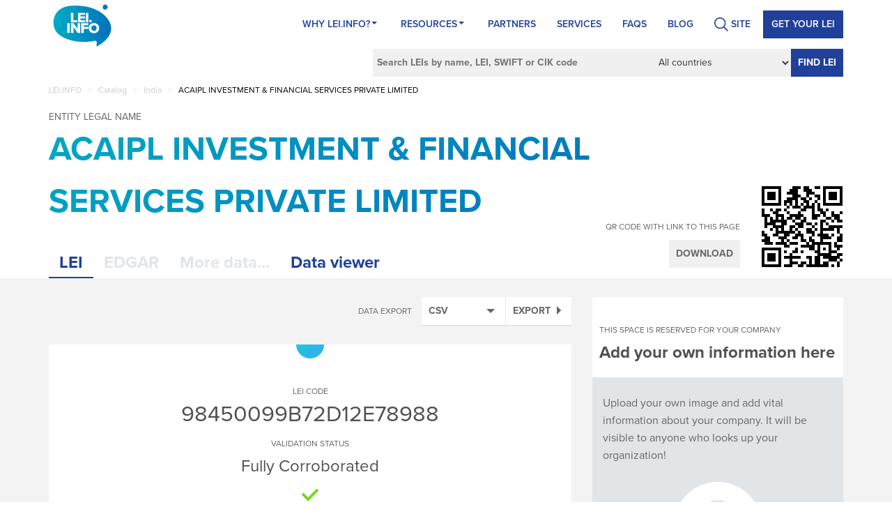

--- FILE ---
content_type: text/html; charset=utf-8
request_url: https://lei.info/98450099B72D12E78988
body_size: 12025
content:
<!DOCTYPE html>
<html prefix="og: http://ogp.me/ns#">
<head>
    <!-- Google Tag Manager -->
    <script>
        (function (w, d, s, l, i) {
            w[l] = w[l] || []; w[l].push({
                'gtm.start':
                    new Date().getTime(), event: 'gtm.js'
            }); var f = d.getElementsByTagName(s)[0],
                j = d.createElement(s), dl = l != 'dataLayer' ? '&l=' + l : ''; j.async = true; j.src =
                    'https://www.googletagmanager.com/gtm.js?id=' + i + dl; f.parentNode.insertBefore(j, f);
        })(window, document, 'script', 'dataLayer', 'GTM-KC2B3LS');</script>
    <!-- End Google Tag Manager -->
    <meta name="google-site-verification" content="0DmXF6jea0LBcDaOvSN9MrCBtpvOiguJ-xoDZZMQXn0" />
    <meta charset="utf-8" />
    <meta http-equiv="X-UA-Compatible" content="IE=edge" />
    <meta name="viewport" content="width=device-width, initial-scale=1, maximum-scale=1, user-scalable=no" />
    
        <meta property="og:title" content="LEI of ACAIPL INVESTMENT &amp; FINANCIAL SERVICES PRIVATE LIMITED | India | LEI.info" />
    <meta property="og:type" content="website" />
    <meta property="og:url" content="https://lei.info/98450099B72D12E78988" />
    <meta property="og:image" content="https://lei.info/SocialMediaImages/98450099B72D12E78988.jpg" />
        <meta property="og:description" content="Legal Entity Identifier for ACAIPL INVESTMENT &amp; FINANCIAL SERVICES PRIVATE LIMITED. This company is located in India. Go to this page to check the LEI code and more legal information about ACAIPL INVESTMENT &amp; FINANCIAL SERVICES PRIVATE LIMITED." />
    <meta name="twitter:card" content="summary" />
    <meta name="twitter:title" content="LEI of ACAIPL INVESTMENT &amp; FINANCIAL SERVICES PRIVATE LIMITED | India | LEI.info" />
        <meta name="twitter:description" content="Legal Entity Identifier for ACAIPL INVESTMENT &amp; FINANCIAL SERVICES PRIVATE LIMITED. This company is located in India. Go to this page to check the LEI code and more legal information about ACAIPL INVESTMENT &amp; FINANCIAL SERVICES PRIVATE LIMITED." />
    <meta name="twitter:image" content="https://lei.info/SocialMediaImages/98450099B72D12E78988.jpg" />


    <script>
        (function (d) {
            var config = {
                kitId: 'pee0jvl',
                scriptTimeout: 3000,
                async: true
            },
                h = d.documentElement, t = setTimeout(function () { h.className = h.className.replace(/\bwf-loading\b/g, "") + " wf-inactive"; }, config.scriptTimeout), tk = d.createElement("script"), f = false, s = d.getElementsByTagName("script")[0], a; h.className += " wf-loading"; tk.src = 'https://use.typekit.net/' + config.kitId + '.js'; tk.async = true; tk.onload = tk.onreadystatechange = function () { a = this.readyState; if (f || a && a != "complete" && a != "loaded") return; f = true; clearTimeout(t); try { Typekit.load(config) } catch (e) { } }; s.parentNode.insertBefore(tk, s)
        })(document);
    </script>

    <title>LEI of ACAIPL INVESTMENT & FINANCIAL SERVICES PRIVATE LIMITED | India | LEI.info</title>
    <link href="https://lei.info/98450099B72D12E78988" rel="canonical" />
    <meta content="Legal Entity Identifier for ACAIPL INVESTMENT &amp; FINANCIAL SERVICES PRIVATE LIMITED. This company is located in India. Go to this page to check the LEI code and more legal information about ACAIPL INVESTMENT &amp; FINANCIAL SERVICES PRIVATE LIMITED." name="description" />
    
    
    
    <link rel="apple-touch-icon" sizes="57x57" href="/icons/apple-icon-57x57.png?v=KmmYp3Leab">
    <link rel="apple-touch-icon" sizes="60x60" href="/icons/apple-icon-60x60.png?v=KmmYp3Leab">
    <link rel="apple-touch-icon" sizes="72x72" href="/icons/apple-icon-72x72.png?v=KmmYp3Leab">
    <link rel="apple-touch-icon" sizes="76x76" href="/icons/apple-icon-76x76.png?v=KmmYp3Leab">
    <link rel="apple-touch-icon" sizes="114x114" href="/icons/apple-icon-114x114.png?v=KmmYp3Leab">
    <link rel="apple-touch-icon" sizes="120x120" href="/icons/apple-icon-120x120.png?v=KmmYp3Leab">
    <link rel="apple-touch-icon" sizes="144x144" href="/icons/apple-icon-144x144.png?v=KmmYp3Leab">
    <link rel="apple-touch-icon" sizes="152x152" href="/icons/apple-icon-152x152.png?v=KmmYp3Leab">
    <link rel="apple-touch-icon" sizes="180x180" href="/icons/apple-icon-180x180.png?v=KmmYp3Leab">
    <link rel="icon" type="image/png" sizes="192x192" href="/icons/android-icon-192x192.png?v=KmmYp3Leab">
    <link rel="icon" type="image/png" sizes="32x32" href="/icons/favicon-32x32.png?v=KmmYp3Leab">
    <link rel="icon" type="image/png" sizes="96x96" href="/icons/favicon-96x96.png?v=KmmYp3Leab">
    <link rel="icon" type="image/png" sizes="16x16" href="/icons/favicon-16x16.png?v=KmmYp3Leab">
    <link rel="manifest" href="/icons/manifest.json">
    <meta name="msapplication-TileColor" content="#ffffff">
    <meta name="msapplication-TileImage" content="/icons/ms-icon-144x144.png?v=KmmYp3Leab">
    <meta name="theme-color" content="#ffffff">

    <link href="/bundles/styles?v=jm9txghCnHo4SI8VNn9VH3jZse1gLBJZcVTGKPMamdI1" rel="stylesheet"/>

    <link href="/bundles/companyStyles?v=qoSGzj0E5qKsY1ty1C4s3ZdZqMFtDlmvFiKigy33Tbk1" rel="stylesheet"/>


    
   <script defer="" src="https://use.fontawesome.com/releases/v5.7.2/js/all.js" integrity="sha384-0pzryjIRos8mFBWMzSSZApWtPl/5++eIfzYmTgBBmXYdhvxPc+XcFEk+zJwDgWbP" crossorigin="anonymous"></script>
   <style id="antiClickjack">
        body {
            display: none !important;
        }
    </style>
    <script type="text/javascript">
        if (self === top) {
            var antiClickjack = document.getElementById("antiClickjack");
            antiClickjack.parentNode.removeChild(antiClickjack);
        } else {
            top.location = self.location;
        }

        dataLayer = [];
    </script>
</head>
<body>
    <!-- Google Tag Manager (noscript) -->
    <noscript>
        <iframe src="https://www.googletagmanager.com/ns.html?id=GTM-KC2B3LS"
                height="0" width="0" style="display:none;visibility:hidden"></iframe>
    </noscript>
    <!-- End Google Tag Manager (noscript) -->
    <header>
    <nav class="navbar">
        <div class="container">
            <div class="navbar-header">
                <button type="button" class="navbar-toggle" data-toggle="collapse" data-target="#pageNavbar">
                    <span class="glyphicon glyphicon-menu-hamburger"></span>
                </button>
                <a class="navbar-brand" href="/"><span class="logo-page"></span></a>
            </div>
            <div id="pageNavbar" class="collapse navbar-collapse">
                <ul class="nav navbar-nav navbar-right page-nav">
    <li itemscope="itemscope" itemtype="https://www.schema.org/SiteNavigationElement" class="menu-item menu-item-type-custom menu-item-object-custom menu-item-has-children menu-item-243 dropdown"   id="menu-item-243"  >
            <a   href="/portal/why-lei-info/"   title="Why Lei.info?" class="dropdown at-drop-down" aria-haspopup="true">Why Lei.info? <span class="caret"></span></a>
            <ul role="menu" class=" dropdown-menu">
                    <li itemscope="itemscope" itemtype="https://www.schema.org/SiteNavigationElement" class="menu-item menu-item-type-post_type menu-item-object-page current-menu-item page_item page-item-27 current_page_item menu-item-36 "><a title="About LEI.INFO" href="/portal/why-lei-info/about-lei-info/">About LEI.INFO</a></li>
                    <li itemscope="itemscope" itemtype="https://www.schema.org/SiteNavigationElement" class="menu-item menu-item-type-post_type menu-item-object-page menu-item-37"><a title="About LEI" href="/portal/why-lei-info/about-lei/">About LEI</a></li>
                    <li itemscope="itemscope" itemtype="https://www.schema.org/SiteNavigationElement" class="menu-item menu-item-type-post_type menu-item-object-page menu-item-35"><a title="What’s unique about us?" href="/portal/why-lei-info/whats-unique-about-us/">What’s unique about us?</a></li>
                    <li itemscope="itemscope" itemtype="https://www.schema.org/SiteNavigationElement" class="menu-item menu-item-type-post_type menu-item-object-page menu-item-34"><a title="Contact" href="/portal/why-lei-info/contact-us/">Contact</a></li>
            </ul>
    </li>
    <li itemscope="itemscope" itemtype="https://www.schema.org/SiteNavigationElement" class="menu-item menu-item-type-post_type menu-item-object-page menu-item-has-children menu-item-21 dropdown"   id="menu-item-21"  >
            <a   href="/portal/resources/"   title="Resources" class="dropdown at-drop-down" aria-haspopup="true">Resources <span class="caret"></span></a>
            <ul role="menu" class=" dropdown-menu">
                    <li itemscope="itemscope" itemtype="https://www.schema.org/SiteNavigationElement" class="menu-item menu-item-type-post_type menu-item-object-page menu-item-175"><a title="LEI Benefits" href="/portal/resources/lei-benefits/">LEI Benefits</a></li>
                    <li itemscope="itemscope" itemtype="https://www.schema.org/SiteNavigationElement" class="menu-item menu-item-type-post_type menu-item-object-page menu-item-174"><a title="Who Needs LEI" href="/portal/resources/who-needs-lei/">Who Needs LEI</a></li>
                    <li itemscope="itemscope" itemtype="https://www.schema.org/SiteNavigationElement" class="menu-item menu-item-type-post_type menu-item-object-page menu-item-172"><a title="LEI Code" href="/portal/resources/lei-code/">LEI Code</a></li>
                    <li itemscope="itemscope" itemtype="https://www.schema.org/SiteNavigationElement" class="menu-item menu-item-type-post_type menu-item-object-page menu-item-170"><a title="Who is who" href="/portal/resources/who-is-who/">Who is who</a></li>
                    <li itemscope="itemscope" itemtype="https://www.schema.org/SiteNavigationElement" class="menu-item menu-item-type-post_type menu-item-object-page menu-item-111"><a title="Who owns whom" href="/portal/resources/who-owns-whom/">Who owns whom</a></li>
                    <li itemscope="itemscope" itemtype="https://www.schema.org/SiteNavigationElement" class="menu-item menu-item-type-post_type menu-item-object-page menu-item-169"><a title="LEI Files" href="/portal/resources/lei-files/">LEI Files</a></li>
                    <li itemscope="itemscope" itemtype="https://www.schema.org/SiteNavigationElement" class="menu-item menu-item-type-post_type menu-item-object-page menu-item-168"><a title="LEI Governance" href="/portal/resources/lei-governence/">LEI Governance</a></li>
                    <li itemscope="itemscope" itemtype="https://www.schema.org/SiteNavigationElement" class="menu-item menu-item-type-post_type menu-item-object-page menu-item-653"><a title="Using LEI.INFO" href="/portal/resources/how-to-use/">Using LEI.INFO</a></li>
                    <li itemscope="itemscope" itemtype="https://www.schema.org/SiteNavigationElement" class="menu-item menu-item-type-post_type menu-item-object-page menu-item-536"><a title="Semantic LEI Data" href="/portal/resources/semantic-lei-data/">Semantic LEI Data</a></li>
                    <li itemscope="itemscope" itemtype="https://www.schema.org/SiteNavigationElement" class="menu-item menu-item-type-post_type menu-item-object-page menu-item-535"><a title="LEI Blockchained" href="/portal/resources/lei-blockchained/">LEI Blockchained</a></li>
            </ul>
    </li>
    <li itemscope="itemscope" itemtype="https://www.schema.org/SiteNavigationElement" class="menu-item menu-item-type-post_type menu-item-object-page menu-item-22"   id="menu-item-22"  >
            <a title="Partners" href="/portal/partners/">Partners</a>
    </li>
    <li itemscope="itemscope" itemtype="https://www.schema.org/SiteNavigationElement" class="menu-item menu-item-type-post_type menu-item-object-page menu-item-23"   id="menu-item-23"  >
            <a title="Services" href="/portal/services/">Services</a>
    </li>
    <li itemscope="itemscope" itemtype="https://www.schema.org/SiteNavigationElement" class="menu-item menu-item-type-post_type menu-item-object-page menu-item-247"   id="menu-item-247"  >
            <a title="FAQs" href="/portal/faqs/">FAQs</a>
    </li>
    <li itemscope="itemscope" itemtype="https://www.schema.org/SiteNavigationElement" class="menu-item menu-item-type-taxonomy menu-item-object-category menu-item-1578"   id="menu-item-1578"  >
            <a title="BLOG" href="/portal/blog/">BLOG</a>
    </li>
<li class="search-li">
					   <a href="#">
					      <span class="search-ico">SITE</span>
						 </a>
                       <form action="/portal" id="form-id" class="navbar-form" role="search" method="get">
	<input type="text" id="inputSearch-input" class="s field" name="s" placeholder="Search Site by phrase">
</form>
			
			
			
			
                     </li><li style="display: none">
					    <a href="#">
					      <img src="https://lei.info/portal/wp-content/themes/LEI2/svg/Ico_Login-User.svg" width="32" height="32" class="user-login">
						 </a>
					 </li>    <li itemscope="itemscope" itemtype="https://www.schema.org/SiteNavigationElement" class="menu-item menu-item-type-post_type menu-item-object-page menu-item-1954 register-lei-button"   id="menu-item-1954"  >
            <a title="Get your LEI" href="/customer/register/">Get your LEI</a>
    </li>
                </ul>
            </div>
        </div>
    </nav>
    
<div class="container">
    <div class="row">
        <div class="col-xs-12">
            <form id="CompanySearchForm" action="/fullsearch" method="get">
                <input type="text" value="" name="For" placeholder="Search LEIs by name, LEI, SWIFT or CIK code" />
                <select id="InCountry" name="InCountry"><option selected="selected" value="">All countries</option>
<option value="AF">Afghanistan</option>
<option value="AX">&#197;land Islands</option>
<option value="AL">Albania</option>
<option value="DZ">Algeria</option>
<option value="AS">American Samoa</option>
<option value="AD">Andorra</option>
<option value="AO">Angola</option>
<option value="AI">Anguilla</option>
<option value="AQ">Antarctica</option>
<option value="AG">Antigua and Barbuda</option>
<option value="AR">Argentina</option>
<option value="AM">Armenia</option>
<option value="AW">Aruba</option>
<option value="AU">Australia</option>
<option value="AT">Austria</option>
<option value="AZ">Azerbaijan</option>
<option value="BS">Bahamas</option>
<option value="BH">Bahrain</option>
<option value="BD">Bangladesh</option>
<option value="BB">Barbados</option>
<option value="BY">Belarus</option>
<option value="BE">Belgium</option>
<option value="BZ">Belize</option>
<option value="BJ">Benin</option>
<option value="BM">Bermuda</option>
<option value="BT">Bhutan</option>
<option value="BO">Bolivia (Plurinational State of)</option>
<option value="BQ">Bonaire, Sint Eustatius and Saba</option>
<option value="BA">Bosnia and Herzegovina</option>
<option value="BW">Botswana</option>
<option value="BV">Bouvet Island</option>
<option value="BR">Brazil</option>
<option value="IO">British Indian Ocean Territory</option>
<option value="BN">Brunei Darussalam</option>
<option value="BG">Bulgaria</option>
<option value="BF">Burkina Faso</option>
<option value="BI">Burundi</option>
<option value="CV">Cabo Verde</option>
<option value="KH">Cambodia</option>
<option value="CM">Cameroon</option>
<option value="CA">Canada</option>
<option value="KY">Cayman Islands</option>
<option value="CF">Central African Republic</option>
<option value="TD">Chad</option>
<option value="CL">Chile</option>
<option value="CN">China</option>
<option value="CX">Christmas Island</option>
<option value="CC">Cocos (Keeling) Islands</option>
<option value="CO">Colombia</option>
<option value="KM">Comoros</option>
<option value="CG">Congo</option>
<option value="CD">Congo (Democratic Republic of the)</option>
<option value="CK">Cook Islands</option>
<option value="CR">Costa Rica</option>
<option value="CI">C&#244;te d&#39;Ivoire</option>
<option value="HR">Croatia</option>
<option value="CU">Cuba</option>
<option value="CW">Cura&#231;ao</option>
<option value="CY">Cyprus</option>
<option value="CZ">Czechia</option>
<option value="DK">Denmark</option>
<option value="DJ">Djibouti</option>
<option value="DM">Dominica</option>
<option value="DO">Dominican Republic</option>
<option value="EC">Ecuador</option>
<option value="EG">Egypt</option>
<option value="SV">El Salvador</option>
<option value="GQ">Equatorial Guinea</option>
<option value="ER">Eritrea</option>
<option value="EE">Estonia</option>
<option value="ET">Ethiopia</option>
<option value="FK">Falkland Islands (Malvinas)</option>
<option value="FO">Faroe Islands</option>
<option value="FJ">Fiji</option>
<option value="FI">Finland</option>
<option value="FR">France</option>
<option value="GF">French Guiana</option>
<option value="PF">French Polynesia</option>
<option value="TF">French Southern Territories</option>
<option value="GA">Gabon</option>
<option value="GM">Gambia</option>
<option value="GE">Georgia</option>
<option value="DE">Germany</option>
<option value="GH">Ghana</option>
<option value="GI">Gibraltar</option>
<option value="GR">Greece</option>
<option value="GL">Greenland</option>
<option value="GD">Grenada</option>
<option value="GP">Guadeloupe</option>
<option value="GU">Guam</option>
<option value="GT">Guatemala</option>
<option value="GG">Guernsey</option>
<option value="GN">Guinea</option>
<option value="GW">Guinea-Bissau</option>
<option value="GY">Guyana</option>
<option value="HT">Haiti</option>
<option value="HM">Heard Island and McDonald Islands</option>
<option value="VA">Holy See</option>
<option value="HN">Honduras</option>
<option value="HK">Hong Kong</option>
<option value="HU">Hungary</option>
<option value="IS">Iceland</option>
<option value="IN">India</option>
<option value="ID">Indonesia</option>
<option value="IR">Iran (Islamic Republic of)</option>
<option value="IQ">Iraq</option>
<option value="IE">Ireland</option>
<option value="IM">Isle of Man</option>
<option value="IL">Israel</option>
<option value="IT">Italy</option>
<option value="JM">Jamaica</option>
<option value="JP">Japan</option>
<option value="JE">Jersey</option>
<option value="JO">Jordan</option>
<option value="KZ">Kazakhstan</option>
<option value="KE">Kenya</option>
<option value="KI">Kiribati</option>
<option value="KP">Korea (Democratic People&#39;s Republic of)</option>
<option value="KR">Korea (Republic of)</option>
<option value="KW">Kuwait</option>
<option value="KG">Kyrgyzstan</option>
<option value="LA">Lao People&#39;s Democratic Republic</option>
<option value="LV">Latvia</option>
<option value="LB">Lebanon</option>
<option value="LS">Lesotho</option>
<option value="LR">Liberia</option>
<option value="LY">Libya</option>
<option value="LI">Liechtenstein</option>
<option value="LT">Lithuania</option>
<option value="LU">Luxembourg</option>
<option value="MO">Macao</option>
<option value="MK">Macedonia (the former Yugoslav Republic of)</option>
<option value="MG">Madagascar</option>
<option value="MW">Malawi</option>
<option value="MY">Malaysia</option>
<option value="MV">Maldives</option>
<option value="ML">Mali</option>
<option value="MT">Malta</option>
<option value="MH">Marshall Islands</option>
<option value="MQ">Martinique</option>
<option value="MR">Mauritania</option>
<option value="MU">Mauritius</option>
<option value="YT">Mayotte</option>
<option value="MX">Mexico</option>
<option value="FM">Micronesia (Federated States of)</option>
<option value="MD">Moldova (Republic of)</option>
<option value="MC">Monaco</option>
<option value="MN">Mongolia</option>
<option value="ME">Montenegro</option>
<option value="MS">Montserrat</option>
<option value="MA">Morocco</option>
<option value="MZ">Mozambique</option>
<option value="MM">Myanmar</option>
<option value="NA">Namibia</option>
<option value="NR">Nauru</option>
<option value="NP">Nepal</option>
<option value="NL">Netherlands</option>
<option value="NC">New Caledonia</option>
<option value="NZ">New Zealand</option>
<option value="NI">Nicaragua</option>
<option value="NE">Niger</option>
<option value="NG">Nigeria</option>
<option value="NU">Niue</option>
<option value="NF">Norfolk Island</option>
<option value="MP">Northern Mariana Islands</option>
<option value="NO">Norway</option>
<option value="OM">Oman</option>
<option value="PK">Pakistan</option>
<option value="PW">Palau</option>
<option value="PS">Palestine, State of</option>
<option value="PA">Panama</option>
<option value="PG">Papua New Guinea</option>
<option value="PY">Paraguay</option>
<option value="PE">Peru</option>
<option value="PH">Philippines</option>
<option value="PN">Pitcairn</option>
<option value="PL">Poland</option>
<option value="PT">Portugal</option>
<option value="PR">Puerto Rico</option>
<option value="QA">Qatar</option>
<option value="RE">R&#233;union</option>
<option value="RO">Romania</option>
<option value="RU">Russian Federation</option>
<option value="RW">Rwanda</option>
<option value="BL">Saint Barth&#233;lemy</option>
<option value="SH">Saint Helena, Ascension and Tristan da Cunha</option>
<option value="KN">Saint Kitts and Nevis</option>
<option value="LC">Saint Lucia</option>
<option value="MF">Saint Martin (French part)</option>
<option value="PM">Saint Pierre and Miquelon</option>
<option value="VC">Saint Vincent and the Grenadines</option>
<option value="WS">Samoa</option>
<option value="SM">San Marino</option>
<option value="ST">Sao Tome and Principe</option>
<option value="SA">Saudi Arabia</option>
<option value="SN">Senegal</option>
<option value="RS">Serbia</option>
<option value="SC">Seychelles</option>
<option value="SL">Sierra Leone</option>
<option value="SG">Singapore</option>
<option value="SX">Sint Maarten (Dutch part)</option>
<option value="SK">Slovakia</option>
<option value="SI">Slovenia</option>
<option value="SB">Solomon Islands</option>
<option value="SO">Somalia</option>
<option value="ZA">South Africa</option>
<option value="GS">South Georgia and the South Sandwich Islands</option>
<option value="SS">South Sudan</option>
<option value="ES">Spain</option>
<option value="LK">Sri Lanka</option>
<option value="SD">Sudan</option>
<option value="SR">Suriname</option>
<option value="SJ">Svalbard and Jan Mayen</option>
<option value="SZ">Swaziland</option>
<option value="SE">Sweden</option>
<option value="CH">Switzerland</option>
<option value="SY">Syrian Arab Republic</option>
<option value="TW">Taiwan, Province of China[a]</option>
<option value="TJ">Tajikistan</option>
<option value="TZ">Tanzania, United Republic of</option>
<option value="TH">Thailand</option>
<option value="TL">Timor-Leste</option>
<option value="TG">Togo</option>
<option value="TK">Tokelau</option>
<option value="TO">Tonga</option>
<option value="TT">Trinidad and Tobago</option>
<option value="TN">Tunisia</option>
<option value="TR">Turkey</option>
<option value="TM">Turkmenistan</option>
<option value="TC">Turks and Caicos Islands</option>
<option value="TV">Tuvalu</option>
<option value="UG">Uganda</option>
<option value="UA">Ukraine</option>
<option value="AE">United Arab Emirates</option>
<option value="GB">United Kingdom of Great Britain and Northern Ireland</option>
<option value="US">United States of America</option>
<option value="UM">United States Minor Outlying Islands</option>
<option value="UY">Uruguay</option>
<option value="UZ">Uzbekistan</option>
<option value="VU">Vanuatu</option>
<option value="VE">Venezuela (Bolivarian Republic of)</option>
<option value="VN">Viet Nam</option>
<option value="VG">Virgin Islands (British)</option>
<option value="VI">Virgin Islands (U.S.)</option>
<option value="WF">Wallis and Futuna</option>
<option value="EH">Western Sahara</option>
<option value="YE">Yemen</option>
<option value="ZM">Zambia</option>
<option value="ZW">Zimbabwe</option>
</select>
                <button type="submit">Find LEI</button>
            </form>
        </div>
    </div>
</div>
</header>
    <div class="title-banner">
        <div class="container">
            <div class="row">
                <div class="col-xs-12 resolver-top">
                    
<div class="breadcrumbs-list">
    <ul id="breadcrumbs" class="breadcrumbs">
        
            <li class="                item-home
">
                    <a class="bread-link                 bread-home
" href="/" title="LEI.INFO">LEI.INFO</a>
            </li>
                <li class="separator"> &gt; </li>
            <li class="                item-parent
">
                    <a class="bread-link                 bread-parent
" href="/catalog" title="Catalog">Catalog</a>
            </li>
                <li class="separator"> &gt; </li>
            <li class="                item-parent
">
                    <a class="bread-link                 bread-parent
" href="/catalog/IN" title="India">India</a>
            </li>
                <li class="separator"> &gt; </li>
            <li class="                item-current
">
                    <span class="bread-text                 bread-current
" title="ACAIPL INVESTMENT &amp; FINANCIAL SERVICES PRIVATE LIMITED">ACAIPL INVESTMENT &amp; FINANCIAL SERVICES PRIVATE LIMITED</span>
            </li>

    </ul>
</div>
                </div>
            </div>
        </div>
    </div>
    


<div class="grey-container margin-top-10">
    <div class="white-container">
        <div id="legal-entity-name" class="container">
            <div class="legal-entity-name-container">
                <span class="definition">Entity legal name</span>
                <h1>ACAIPL INVESTMENT &amp; FINANCIAL SERVICES PRIVATE LIMITED</h1>
                <div id="other-legal-names">
                    <div class="lei-revision current" data-revision="">
                        
                    </div>
                </div>
            </div>
            <div class="clearfix"></div>
        </div>
        <div class="container" style="position: relative">
            <div id="qr">
                <div class="qr-container">
                    <div class="qr-options">
                        <span>QR code with link to this page</span>
                        <button type="button" class="btn btn-default btn-qr">Download</button>
                    </div>
                    <div class="qr-code-container">
                            <img src="/QRCodeImage.axd?data=https%3a%2f%2flei.info%2f98450099B72D12E78988&amp;scale=2" alt="QRCode of this Legal Entity" class="qr-code qr-small" />

                            <img src="/QRCodeImage.axd?data=https%3a%2f%2flei.info%2f98450099B72D12E78988&amp;scale=4" alt="QRCode of this Legal Entity" class="qr-code qr-big" />

                    </div>
                    <div class="clearfix"></div>
                </div>
            </div>

            <div id="tabs">
                <input type="hidden" id="HiddenName" name="HiddenName" value="ACAIPL INVESTMENT &amp; FINANCIAL SERVICES PRIVATE LIMITED" />
                <input type="hidden" id="HiddenCik" name="HiddenCik" value="" />
                <input type="hidden" id="HiddenLei" name="HiddenLei" value="98450099B72D12E78988" />
                <div data-id="lei" class="tab-header active">LEI</div>
                <div data-id="edgar" class="tab-header disabled"   title="This tab is active for companies with an assigned CIK code"  >EDGAR</div>
                <div id="MoreDataTab" data-id="more" class="tab-header disabled"   title="This feature is not available for this company..."   >More data...</div>
                <div id="ViewerTab" data-id="viewer" class="tab-header" title="Visualize company data">Data viewer</div>
                <div class="clearfix"></div>
            </div>
            <div class="clearfix"></div>
        </div>
    </div>
    <div class="container ">
        <div class="row">
            <div class="col-md-8 col-xs-12" id="tab-container">
                <div data-id="lei" class="tab-details active">
                    <div class="lei-options">

                        
<div id="export-options">
    <h5>Data export</h5>
    <div id="ExportSelect" class="lei-select">
        <span data-id="text/csv">CSV</span>
        <ul class="select">
                <li><a href="#" data-id="text/csv">CSV</a></li>
                <li><a href="#" data-id="application/ld+json">JSON-LD</a></li>
                <li><a href="#" data-id="application/n-quads">N-QUADS</a></li>
                <li><a href="#" data-id="application/n-triples">N-TRIPLES</a></li>
                <li><a href="#" data-id="text/n3">N3</a></li>
                <li><a href="#" data-id="application/owl+xml">OWL/XML</a></li>
                <li><a href="#" data-id="text/plain">PLAIN TEXT</a></li>
                <li><a href="#" data-id="text/rdf+n3">RDF/N3</a></li>
                <li><a href="#" data-id="application/rdf+xml">RDF/XML</a></li>
                <li><a href="#" data-id="application/trig">TRIG</a></li>
                <li><a href="#" data-id="application/trix">TRIX</a></li>
                <li><a href="#" data-id="text/turtle">TURTLE</a></li>
                <li><a href="#" data-id="text/turtle-fibo">FIBO FORMAT</a></li>
                <li><a href="#" data-id="application/x-turtle">X-TURTLE</a></li>
                <li><a href="#" data-id="text/x-nquads">X-NQUADS</a></li>
                <li><a href="#" data-id="text/xml">XML</a></li>
        </ul>
    </div>
    <button type="button" id="ExportButton" data-id="98450099B72D12E78988">
        Export
    </button>
</div>
                        <div class="clearfix"></div>
                    </div>
                    <div class="white-container">
                        <div class="legal-entity-block">
                            <div data-revision="graph://lei.info/98450099B72D12E78988" class="lei-revision current">
    <div class="certificate-top">
    </div>
    <div class="definition-centered margin-top-40">
        <h2 class="lei-code-header">
                <span class="def">
                    LEI code
                </span>
                <span class="val">
                    98450099B72D12E78988
                </span>
        </h2>
        
    </div>
    <div class="clearfix"></div>
    
    <div class="definition-centered margin-top-20">
        Validation status
    </div>
    <div class="clearfix"></div>
    <div class="content-highlighted-centered fs24">
        Fully Corroborated 
    </div>
    <div class="validation-status-icon-container">
        <img src="/images/fully-corroborated.png" alt="Fully Corroborated" title="Fully Corroborated">
    </div>
    <div class="clearfix"></div>

    <div class="definition-centered margin-top-20">
        Entity status
    </div>
    <div class="clearfix"></div>
    <div class="content-highlighted-centered fs24">
        Active
    </div>
    <div class="legal-entity-status-icon active"></div>

    <div class="row">
        <div class="col-md-10 col-md-offset-1">



                <div class="datarow">
                    <div class="row">
                        <div class="col-md-5 col-sm-5 col-xs-12 definition">Legal form</div>
                        <div class="col-md-7 col-sm-7 col-xs-12 value">
YSP9 <button class='tooltip-icon' data-toggle='tooltip' data-placement='top' title='Private Limited Company (YSP9)' type='button'><i class='far fa-question-circle tooltip-trigger'></i></button>                        </div>
                        <div class="clearfix"></div>
                    </div>
                </div>
                <div class="clearfix"></div>
                            <div class="datarow">
                    <div class="row">
                        <div class="col-md-5 col-sm-5 col-xs-12 definition">Registered by</div>
                        <div class="col-md-7 col-sm-7 col-xs-12 value">
RA000394 <button class='tooltip-icon' data-toggle='tooltip' data-placement='top' title='Ministry of Corporate Affairs (RA000394)' type='button'><i class='far fa-question-circle tooltip-trigger'></i></button>                        </div>
                        <div class="clearfix"></div>
                    </div>
                </div>
                <div class="clearfix"></div>
                            <div class="datarow">
                    <div class="row">
                        <div class="col-md-5 col-sm-5 col-xs-12 definition">Registration ID</div>
                        <div class="col-md-7 col-sm-7 col-xs-12 value">
                            U74120MH2013PTC240648
                        </div>
                        <div class="clearfix"></div>
                    </div>
                </div>
                <div class="clearfix"></div>
                            <div class="datarow">
                    <div class="row">
                        <div class="col-md-5 col-sm-5 col-xs-12 definition">Legal jurisdiction</div>
                        <div class="col-md-7 col-sm-7 col-xs-12 value">IN</div>
                        <div class="clearfix"></div>
                    </div>
                </div>
                <div class="clearfix"></div>

            

                <div class="datarow">
                    <div class="row">
                        <div class="col-md-5 col-sm-5 col-xs-12 definition">Legal address</div>
                        <div class="col-md-7 col-sm-7 col-xs-12 value">
                            <a class="show-on-map general-link" href="#" data-name="ACAIPL INVESTMENT &amp; FINANCIAL SERVICES PRIVATE LIMITED" data-id="d93827c9-861d-409f-8691-f2cdaf258bff">D-511, 5TH FLOOR, KANAKIA ZILLION, JUNCTION OF LBS ROAD &amp; CST ROAD, B.K.C ANNEXE, KURLA (WEST), Mumbai, 400070, IN <i class="fas fa-map-marker-alt"></i></a>
                            <span class="av-icon legal-entity-av" style="display: none"></span>
                        </div>
                        <div class="clearfix"></div>
                    </div>
                </div>
                <div class="clearfix"></div>
                            <div class="datarow no-bbottom">
                    <div class="row">

                        <div class="col-md-5 col-sm-5 col-xs-12 definition">Headquarters address</div>
                        <div class="col-md-7 col-sm-7 col-xs-12 value">
                            <a class="show-on-map general-link" href="#" data-name="ACAIPL INVESTMENT &amp; FINANCIAL SERVICES PRIVATE LIMITED" data-id="86ddc1cb-3132-4429-b670-47cf642073da">D-511, 5TH FLOOR, KANAKIA ZILLION, JUNCTION OF LBS ROAD &amp; CST ROAD, B.K.C ANNEXE, KURLA (WEST), Mumbai, 400070, IN <i class="fas fa-map-marker-alt"></i></a>
                            <span class="av-icon hq-av" style="display: none"></span>
                        </div>
                        <div class="clearfix"></div>
                    </div>
                </div>
                <div class="clearfix"></div>
            <div class="datarow b-top no-bbottom map-container" style="display:none">
                    <div class="map-canvas" data-map-position="" id="d93827c9-861d-409f-8691-f2cdaf258bff"></div>
                                    <div class="map-canvas" data-map-position="" id="86ddc1cb-3132-4429-b670-47cf642073da"></div>
                                    <button type="button" class="hide-map-button">Hide map</button>
                <div class="clearfix"></div>
            </div>
            <div class="clearfix"></div>

            
        </div>
    </div>
</div>
                        </div>
                        <div class="lei-block">
                                <div data-revision="graph://lei.info/98450099B72D12E78988" class="lei-revision current">
        <div class="definition-centered margin-top-40">
            LEI registration status
        </div>
        <div class="clearfix"></div>
        <div class="content-highlighted-centered fs24">
            Issued
        </div>

        <div class="registration-status-icon issued">
            <i class='fas fa-check' title='Issued'></i>
        </div>
        <div class="definition-centered margin-15">
            <span class="ValidateOnBlockchain" id="ValidateOnBlockchain">Validate on Blockchain</span>
        </div>
        <div class="clearfix"></div>
        <div class="row">
            <div class="col-md-10 col-md-offset-1">
                <div class="datarow">
                    <div class="row">
                        <div class="col-md-5 col-sm-5 col-xs-12 definition">Registered by LOU</div>
                        <div class="col-md-7 col-sm-7 col-xs-12 value"><a class="general-link" href="/529900F6BNUR3RJ2WH29 ">529900F6BNUR3RJ2WH29</a></div>
                        <div class="clearfix"></div>
                    </div>
                </div>
                <div class="clearfix"></div>

                <div class="datarow">
                    <div class="row">
                        <div class="col-md-5 col-sm-5 col-xs-12 definition">Last update date</div>
                        <div class="col-md-7 col-sm-7 col-xs-12 value">2025/07/15 10:50:06 +02:00</div>
                        <div class="clearfix"></div>
                    </div>
                </div>
                <div class="clearfix"></div>

                <div class="datarow">
                    <div class="row">
                        <div class="col-md-5 col-sm-5 col-xs-12 definition">Next renewal date</div>
                        <div class="col-md-7 col-sm-7 col-xs-12 value">2026/09/08 05:14:06 +02:00</div>
                        <div class="clearfix"></div>
                    </div>
                </div>
                <div class="clearfix"></div>

                <div class="datarow">
                    <div class="row">
                        <div class="col-md-5 col-sm-5 col-xs-12 definition">Validation</div>
                        <div class="col-md-7 col-sm-7 col-xs-12 value">Fully Corroborated</div>
                        <div class="clearfix"></div>
                    </div>
                </div>
                <div class="clearfix"></div>

                <div class="datarow">
                    <div class="row">
                        <div class="col-md-5 col-sm-5 col-xs-12 definition">Initial registration date</div>
                        <div class="col-md-7 col-sm-7 col-xs-12 value">2021/02/26 08:31:45 +01:00</div>
                        <div class="clearfix"></div>
                    </div>
                </div>
                <div class="clearfix"></div>
            </div>
        </div>
    </div>
                        </div>
                        <div class="seo-block margin-top-40">
                            <div class="row">
                                <div class="col-md-10 col-md-offset-1">
                                    <strong>ACAIPL INVESTMENT & FINANCIAL SERVICES PRIVATE LIMITED</strong> is a company located in <strong>India, 400070 Mumbai at D-511, 5TH FLOOR, KANAKIA ZILLION, JUNCTION OF LBS ROAD & CST ROAD, B.K.C ANNEXE, KURLA (WEST)</strong>. <strong>ACAIPL INVESTMENT & FINANCIAL SERVICES PRIVATE LIMITED</strong> has an <strong>ACTIVE</strong> entity status and an <strong>ISSUED</strong> LEI code. The Legal Entity Identifier code of <strong>ACAIPL INVESTMENT & FINANCIAL SERVICES PRIVATE LIMITED</strong> is <strong>98450099B72D12E78988</strong>. The legal form of this company is <strong>YSP9</strong> and is subject to the jurisdiction of <strong>IN</strong> law.
                                </div>
                            </div>
                        </div>
                        <div class="clearfix"></div>
                    </div>
                </div>
                <div data-id="viewer" class="tab-details" style="display: none">
                    <input type="hidden" name="TooBigStructure" id="TooBigStructure" value="0" />
                    <div class="edgar-details">
    <div class="white-container">
        <h5 class="fs24">Data visualizer</h5>
        <div class="due-diligence-form-container">
            <input type="hidden" value='[{"@id":"_:magi1","http://lei.info/voc/l1/region":[{"@value":"IN-MH","@type":"http://www.w3.org/2001/XMLSchema#string"}],"http://lei.info/voc/l1/streetAddress":[{"@value":"D-511, 5TH FLOOR, KANAKIA ZILLION, JUNCTION OF LBS ROAD & CST ROAD, B.K.C ANNEXE, KURLA (WEST)","@type":"http://www.w3.org/2001/XMLSchema#string"}],"http://lei.info/voc/l1/postalCode":[{"@value":"400070","@type":"http://www.w3.org/2001/XMLSchema#string"}],"http://lei.info/voc/l1/city":[{"@value":"Mumbai","@type":"http://www.w3.org/2001/XMLSchema#string"}],"@type":["http://lei.info/voc/l1/Address"],"http://lei.info/voc/l1/country":[{"@value":"IN","@type":"http://www.w3.org/2001/XMLSchema#string"}]},{"@id":"http://lei.info/98450099B72D12E78988","http://lei.info/voc/l1/registrationAuthority":[{"@id":"_:magi3"}],"http://lei.info/voc/l1/legalEntityStatus":[{"@id":"http://lei.info/voc/l1/Active"}],"http://lei.info/voc/l1/legalName":[{"@value":"ACAIPL INVESTMENT & FINANCIAL SERVICES PRIVATE LIMITED","@type":"http://www.w3.org/2001/XMLSchema#string"}],"http://lei.info/voc/l1/identifiedBy":[{"@id":"http://lei.info/98450099B72D12E78988#lei"}],"http://lei.info/voc/l1/entityLegalFormCode":[{"@value":"YSP9","@type":"http://www.w3.org/2001/XMLSchema#string"}],"http://lei.info/voc/l1/legalJurisdiction":[{"@value":"IN","@type":"http://www.w3.org/2001/XMLSchema#string"}],"@type":["http://lei.info/voc/l1/LegalEntity"],"http://lei.info/voc/l1/legalAddress":[{"@id":"_:magi2"}],"http://lei.info/voc/l1/validationSource":[{"@id":"http://lei.info/voc/l1/FullyCorroborated"}],"http://lei.info/voc/l1/headquartersAddress":[{"@id":"_:magi1"}],"http://lei.info/voc/l1/primaryValidationAuthority":[{"@id":"_:magi4"}]},{"@id":"_:magi2","http://lei.info/voc/l1/streetAddress":[{"@value":"D-511, 5TH FLOOR, KANAKIA ZILLION, JUNCTION OF LBS ROAD & CST ROAD, B.K.C ANNEXE, KURLA (WEST)","@type":"http://www.w3.org/2001/XMLSchema#string"}],"http://lei.info/voc/l1/postalCode":[{"@value":"400070","@type":"http://www.w3.org/2001/XMLSchema#string"}],"http://lei.info/voc/l1/region":[{"@value":"IN-MH","@type":"http://www.w3.org/2001/XMLSchema#string"}],"http://lei.info/voc/l1/country":[{"@value":"IN","@type":"http://www.w3.org/2001/XMLSchema#string"}],"@type":["http://lei.info/voc/l1/Address"],"http://lei.info/voc/l1/city":[{"@value":"Mumbai","@type":"http://www.w3.org/2001/XMLSchema#string"}]},{"@id":"_:magi3","http://lei.info/voc/l1/registrationAuthorityID":[{"@value":"RA000394","@type":"http://www.w3.org/2001/XMLSchema#string"}],"@type":["http://lei.info/voc/l1/RegistrationAuthority"],"http://lei.info/voc/l1/registrationAuthorityEntityID":[{"@value":"U74120MH2013PTC240648","@type":"http://www.w3.org/2001/XMLSchema#string"}]},{"@id":"_:magi4","http://lei.info/voc/l1/validationAuthorityID":[{"@value":"RA000394","@type":"http://www.w3.org/2001/XMLSchema#string"}],"http://lei.info/voc/l1/validationAuthorityEntityID":[{"@value":"U74120MH2013PTC240648","@type":"http://www.w3.org/2001/XMLSchema#string"}],"@type":["http://lei.info/voc/l1/ValidationAuthority"]},{"@id":"http://lei.info/98450099B72D12E78988#lei","@type":["http://lei.info/voc/l1/LegalEntityIdentifier"],"http://lei.info/voc/l1/leiCode":[{"@value":"98450099B72D12E78988","@type":"http://www.w3.org/2001/XMLSchema#string"}],"http://lei.info/voc/l1/nextRenewalDate":[{"@value":"2026-09-08T05:14:06Z","@type":"http://www.w3.org/2001/XMLSchema#dateTime"}],"http://lei.info/voc/l1/initialRegistrationDate":[{"@value":"2021-02-26T08:31:45Z","@type":"http://www.w3.org/2001/XMLSchema#dateTime"}],"http://lei.info/voc/l1/lastUpdateDate":[{"@value":"2025-07-15T10:50:06Z","@type":"http://www.w3.org/2001/XMLSchema#dateTime"}],"http://lei.info/voc/l1/managingLOU":[{"@id":"http://lei.info/529900F6BNUR3RJ2WH29"}],"http://lei.info/voc/l1/identifies":[{"@id":"http://lei.info/98450099B72D12E78988"}],"http://lei.info/voc/l1/registrationStatus":[{"@id":"http://lei.info/voc/l1/Issued"}]}]' id="VisualizerDataObject" />
            <div id="visualizer-container" data-drawn="0">
            </div>
        </div>
        <div class="clearfix"></div>
    </div>
</div>

                </div>
            </div>
            <div class="col-md-4 col-xs-12">
<div id="CompanyDataRequest">
    <div class="white-container">
        <p class="company-own-data-section-header">
            This space is reserved for your company
        </p>
        <div id="company-own-data">
            <h5 class="fs24">Add your own information here</h5>
        </div>
        <div class="company-data-request-img">
            <p>Upload your own image and add vital information about your company. It will be visible to anyone who looks up your organization!</p>
            <span><i class="fas fa-plus-circle"></i></span>
        </div>
        <div class="clearfix"></div>
        <div class="company-data-request-button">
            <a href="/ads" class="RequestCompanyAdButton text-center" target="_blank">Buy 39$</a>
        </div>
    </div>
    <div class="clearfix"></div>
</div>                <div class="dont-have-lei-container">
    <div class="inner-rectangle">

    </div>
    <div class="outer-rectangle">
        <div class="dont-have-lei-text">
            Don't have LEI for your company?
        </div>
        <a href="/customer/register/" class="dont-have-lei-btn">
            Get it here&nbsp; &nbsp;<i class="fa fa-chevron-right"></i>
        </a>
    </div>
</div>

            </div>
        </div>
    </div>
</div>

<div class="progress-overlay">
    <div class="progress-container">
        <span>
            Please wait while we load more data...
        </span>
    </div>
</div>


    <div class="clearfix"></div>
    

<footer class="footer">
    <div class="container">
        <div class="row">
                <div class="col-xl-2 col-lg-2 col-md-4 col-sm-12">
                    <button class="footer-button collapsed" type="button" data-toggle="collapse" data-target="#fl1" aria-expanded="false" aria-controls="collapseExample">
                        ABOUT US
                    </button>
                    <div class="footer-links collapse" id="fl1">
                            <a href="/portal/about-us/about-lei/">About LEI</a>
                            <a href="/portal/why-lei-info/our-mission/">Our Mission</a>
                            <a href="/portal/resources/lei-benefits/">LEI Benefits</a>
                            <a href="/portal/resources/who-needs-lei/">Who Needs LEI</a>
                            <a href="/portal/about-us/how-to-obtain-an-lei/">How to Obtain LEI</a>
                            <a href="/portal/why-lei-info/contact-us/">Contact</a>
                    </div>
                </div>
                <div class="col-xl-2 col-lg-2 col-md-4 col-sm-12">
                    <button class="footer-button collapsed" type="button" data-toggle="collapse" data-target="#fl2" aria-expanded="false" aria-controls="collapseExample">
                        LEI EXPLAINED
                    </button>
                    <div class="footer-links collapse" id="fl2">
                            <a href="/portal/resources/lei-code/">LEI Code</a>
                            <a href="/portal/resources/lei-cdf/">LEI Common Data Format</a>
                    </div>
                </div>
                <div class="col-xl-2 col-lg-2 col-md-4 col-sm-12">
                    <button class="footer-button collapsed" type="button" data-toggle="collapse" data-target="#fl3" aria-expanded="false" aria-controls="collapseExample">
                        LEI GOVERNANCE
                    </button>
                    <div class="footer-links collapse" id="fl3">
                            <a href="/portal/resources/lei-governence/#roc">LEI ROC</a>
                            <a href="/portal/resources/lei-governence/#gleif">GLEIF Foundation</a>
                            <a href="/portal/resources/lei-governence/#lou">Local Operating Units</a>
                            <a href="/portal/about-us/how-to-obtain-an-lei/">LEI Registration Process</a>
                    </div>
                </div>
                <div class="col-xl-2 col-lg-2 col-md-4 col-sm-12">
                    <button class="footer-button collapsed" type="button" data-toggle="collapse" data-target="#fl4" aria-expanded="false" aria-controls="collapseExample">
                        SEMANTIC AND BLOCKCHAINED LEI
                    </button>
                    <div class="footer-links collapse" id="fl4">
                            <a href="/portal/resources/semantic-lei-data/">Semantic Lei Data</a>
                            <a href="/gleio/">Gleio Ontology</a>
                            <a href="/portal/resources/lei-blockchained/">Lei Blockchained</a>
                    </div>
                </div>
                <div class="col-xl-2 col-lg-2 col-md-4 col-sm-12">
                    <button class="footer-button collapsed" type="button" data-toggle="collapse" data-target="#fl5" aria-expanded="false" aria-controls="collapseExample">
                        LEI USE CASES
                    </button>
                    <div class="footer-links collapse" id="fl5">
                            <a href="/portal/services/">LEI based services</a>
                            <a href="/portal/resources/who-needs-lei/#eu">LEI and European Regulators</a>
                            <a href="/portal/resources/who-needs-lei/#us">LEI and Regulators in the US</a>
                    </div>
                </div>
                <div class="col-xl-2 col-lg-2 col-md-4 col-sm-12">
                    <button class="footer-button collapsed" type="button" data-toggle="collapse" data-target="#fl6" aria-expanded="false" aria-controls="collapseExample">
                        LEI SEARCH ENGINE
                    </button>
                    <div class="footer-links collapse" id="fl6">
                            <a href="/fullsearch">LEI.INFO  Search</a>
                            <a href="/company-name-search">Business name lookup</a>
                            <a href="/lei-lookup">Search the LEI number</a>
                            <a href="/swift-bic-code-finder">Search SWIFT code</a>
                            <a href="/cik-lookup">CIK code search engine</a>
                            <a href="/sparql">Advanced Querying</a>
                            <a href="/portal/lei-for-intranets/">LEI Server for Intranets</a>
                            <a href="/portal/future-services-of-lei-info/">Future Services</a>
                    </div>
                </div>
        </div>
        <div class="clearfix margin-top-10"></div>
        <div class="row mt-xl-5 mt-lg-5 mt-md-4 mt-sm-3">
                <div class="col-xl-6 col-lg-6 col-md-12 col-sm-12 mb-sm-2">
                    <div class="logo-box">
                        <div class="footer-logo">
                                <a href="https://search.gleif.org/#/record/254900UIZS15MTA7H075" target="_blank">
                                    <img src="https://lei.info/portal/wp-content/themes/LEI2/svg/Ico_Logo-MakoLab-USA.svg" class="d-inline-block align-top ico-search" alt="Makolab USA"> <span>254900UIZS15MTA7H075</span>
                                </a>
                        </div>
                        <div class="footer-logo">
                                <a href="https://search.gleif.org/#/record/529900T8BM49AURSDO55" target="_blank">
                                    <img src="styles/2020/images/rapidleir-ubisecure-logo-mono.png" class="d-inline-block align-top ico-search" alt="RapidLEI by Ubisecure"> <span>529900T8BM49AURSDO55</span>
                                </a>
                        </div>
                        <div class="footer-logo pt-1">
                                <a href="https://search.gleif.org/#/record/549300RMUDWPHCUQNE66" target="_blank">
                                    <img src="styles/2020/images/bloomberg_logo_mono.png" class="d-inline-block align-top ico-search" alt="Bloomberg Inc."> <span>549300RMUDWPHCUQNE66</span>
                                </a>
                        </div>
                        <span class="logo-label">2017 Makolab USA. All rights reserved.</span>
                    </div>
                </div>

            <div class="col-xl-2 col-lg-2 col-md-4 col-sm-12">
                    <span class="footer-links"><a href="/portal/general-terms-conditions/">Terms of Service</a></span>
            </div>
            <div class="col-xl-2 col-lg-2 col-md-4 col-sm-12">
                    <span class="footer-links"><a href="/portal/privacy-policy/">Privacy Policy</a></span>
            </div>
            <div class="col-xl-2 col-lg-2 col-md-4 col-sm-12">
                <div class="ico-box">
                        <a href="https://www.facebook.com/MakoLab.SA" target="_blank"><img id="fb" src="https://lei.info/portal/wp-content/themes/LEI2/svg/Ico_Logo-Facebook.svg" class="d-inline-block ico-search align-top" alt="Facebook"></a>
                        <a href="https://twitter.com/makolab" target="_blank"><img id="twitter" src="https://lei.info/portal/wp-content/themes/LEI2/svg/Ico_Logo-Twitter.svg" class="d-inline-block ico-search align-top" alt="Twitter"></a>
                        <a href="https://pl.linkedin.com/company/makolab" target="_blank"><img id="in" src="https://lei.info/portal/wp-content/themes/LEI2/svg/Ico_Logo-LinkedIn.svg" class="d-inline-block ico-search align-top" alt="LinkedIn"></a>
                </div>
            </div>
        </div>
    </div>
</footer>
<div class="clearfix"></div>

    <div class="clearfix"></div>

    <a id="back-to-top" href="#" class="back-to-top" role="button" title="Click to return on the top of the page"><img src="/bundles/svg/Ico_Back-to-top.svg" alt="Back to top" title="Back to top" style="width: 50px; height: 50px;"></a>
    <script src="/bundles/mainScripts?v=M9gaGa1InbEw-kIe1WoietWFLEDnEy6L7pHZnUEHuPc1"></script>

    
    <script src="https://maps.googleapis.com/maps/api/js?key=AIzaSyD9kVyS7J8bKBxIDR_OU5JqT07gkQz9Abg"></script>
    <script src="/bundles/mapScripts?v=AnpVzSVvHGeXuZbxskisn5NglUoeSjOxMEiXRtX_WTQ1"></script>

    <script src="https://cdn.jsdelivr.net/npm/sweetalert2@8"></script>


        <script type="application/ld+json">
            {"@context":"http://schema.org","@type":"Organization","leiCode":"98450099B72D12E78988","url":"https://lei.info/98450099B72D12E78988","brand":"https://lei.info/98450099B72D12E78988","description":"ACAIPL INVESTMENT & FINANCIAL SERVICES PRIVATE LIMITED is a company located in India, 400070 Mumbai at D-511, 5TH FLOOR, KANAKIA ZILLION, JUNCTION OF LBS ROAD & CST ROAD, B.K.C ANNEXE, KURLA (WEST). ACAIPL INVESTMENT & FINANCIAL SERVICES PRIVATE LIMITED has an ACTIVE entity status and an ISSUED LEI code. The Legal Entity Identifier code of ACAIPL INVESTMENT & FINANCIAL SERVICES PRIVATE LIMITED is 98450099B72D12E78988. The legal form of this company is YSP9 and is subject to the jurisdiction of IN law.","name":"ACAIPL INVESTMENT & FINANCIAL SERVICES PRIVATE LIMITED","legalName":"ACAIPL INVESTMENT & FINANCIAL SERVICES PRIVATE LIMITED","address":{"@type":"PostalAddress","streetAddress":"D-511, 5TH FLOOR, KANAKIA ZILLION, JUNCTION OF LBS ROAD & CST ROAD, B.K.C ANNEXE, KURLA (WEST)","postalCode":"400070","addressCountry":"IN","addressLocality":"Mumbai"},"@id":"https://lei.info/98450099B72D12E78988#organization"}
        </script>


        <script type="application/ld+json">
            {"@context":"http://schema.org","@type":"BreadcrumbList","itemListElement":[{"@type":"ListItem","position":0,"item":{"@type":"Thing","@id":"https://lei.info","name":"LEI.INFO"}},{"@type":"ListItem","position":1,"item":{"@type":"Thing","@id":"https://lei.info/catalog/IN","name":"India"}},{"@type":"ListItem","position":2,"item":{"@type":"Thing","@id":"https://lei.info/98450099B72D12E78988","name":"ACAIPL INVESTMENT & FINANCIAL SERVICES PRIVATE LIMITED"}}]}
        </script>

    <script type="text/javascript">
        function setAddressValidation(status, selector, type) {
            console.log(status, selector);
            if (status === 'CONFIRMED') {
                $(selector).html($('<i class="fa fa-check confirmed" ></i>')).fadeIn();
                $(selector).tooltip({ title: type + ' address has been confirmed!' });
            }
            else if (status === 'NOT CONFIRMED') {
                $(selector).html($('<i class="fa fa-times not-confirmed" ></i>')).fadeIn();
                $(selector).tooltip({ title: type + ' address has not been confirmed yet!' });
            }
            else {
                $(selector).remove();
            }
        }

        $(document).ready(function () {
            $.ajax({
                url: '/address-validation/status',
                method: 'POST',
                type: 'json',
                data: {
                    identifier: '98450099B72D12E78988'
                },
                success: function (response) {
                    if (response.success) {
                        console.log(response);
                        setAddressValidation(response.res.Legal, '.legal-entity-av', 'Legal');
                        setAddressValidation(response.res.HQ, '.hq-av', 'Headquarters');
                    }
                    else {
                        console.log(response.message);
                    }
                },
                error: function (jqXHR, textStatus, errorThrown ) {
                    console.log(jqXHR, textStatus, errorThrown);
                }
            });
        });
    </script>

    <script type="application/ld+json">
    {
    "@context": "http://schema.org",
    "@type": "WebPage",
    "name": "LEI of ACAIPL INVESTMENT &amp; FINANCIAL SERVICES PRIVATE LIMITED | India | LEI.info",
    "description": "Legal Entity Identifier for ACAIPL INVESTMENT &amp; FINANCIAL SERVICES PRIVATE LIMITED. This company is located in India. Go to this page to check the LEI code and more legal information about ACAIPL INVESTMENT &amp; FINANCIAL SERVICES PRIVATE LIMITED.",
    "publisher": {
    "@type": "Organization",
    "name": "LEI.INFO"
    }
    }
</script>
<script defer src="https://static.cloudflareinsights.com/beacon.min.js/vcd15cbe7772f49c399c6a5babf22c1241717689176015" integrity="sha512-ZpsOmlRQV6y907TI0dKBHq9Md29nnaEIPlkf84rnaERnq6zvWvPUqr2ft8M1aS28oN72PdrCzSjY4U6VaAw1EQ==" data-cf-beacon='{"version":"2024.11.0","token":"11e2802bf5bf4259a49ef65d49f419cb","r":1,"server_timing":{"name":{"cfCacheStatus":true,"cfEdge":true,"cfExtPri":true,"cfL4":true,"cfOrigin":true,"cfSpeedBrain":true},"location_startswith":null}}' crossorigin="anonymous"></script>
</body>
</html>

--- FILE ---
content_type: text/css; charset=utf-8
request_url: https://lei.info/bundles/companyStyles?v=qoSGzj0E5qKsY1ty1C4s3ZdZqMFtDlmvFiKigy33Tbk1
body_size: 5291
content:
.historical-data-trigger{cursor:pointer;margin-bottom:0}.datarow{padding:0;border-bottom:none;line-height:1em}.value{font-weight:400;font-style:normal;font-size:14px;color:#000;text-align:right;line-height:28px}button.copy-icon{line-height:15px;font-size:12px;color:#000;cursor:pointer;display:inline-block;margin-top:-6px;vertical-align:middle;border:none;cursor:pointer;background:none;padding:0;font-weight:bold}button.tooltip-icon{border:none;cursor:default;background:none;padding:0}button.tooltip-icon:focus,button.copy-icon:focus{border:none;outline:none}.relationships-outer-container{border-top:solid 1px #f0f0f0;padding:2px 0;border-bottom:none}.rr-header{font-family:'proxima-nova','Proxima Nova',sans-serif;font-weight:700;font-style:normal;font-size:16px}.relationship-record{font-family:'proxima-nova','Proxima Nova',sans-serif;font-weight:400;font-style:normal;font-size:14px;color:#000;text-align:left;padding-bottom:0;background-color:rgba(242,242,242,.498039215686275)}.rr-title{text-transform:uppercase;font-weight:600;font-size:12px}.rr-details{font-size:12px;margin-bottom:10px}.rr-data{padding-left:0}.hide-map-button{margin-top:0;float:unset;background:none;border-color:transparent}.hide-map-button:focus,.hide-map-button:active,.hide-map-button:hover{border-color:transparent;background:none}#breadcrumbs{padding-left:0;font-family:'proxima-nova','Proxima Nova';font-size:12px;font-weight:normal}#breadcrumbs li{margin-right:0;color:#cbcbcb!important}#breadcrumbs li a{color:#cbcbcb!important}#breadcrumbs li:first-child{padding-left:0}.title-banner{background:none;padding:0}.grey-container{background-color:#f3f3f3;padding-bottom:20px}button.company-own-data-entry-header{border:none;background:none;width:100%;font-size:14px;color:#21409a;text-align:left;line-height:28px;padding:10px 0}.white-container{background-color:#fff}#breadcrumbs{list-style:none;margin:10px 0;overflow:hidden;padding-left:0}#breadcrumbs li{display:inline-block;vertical-align:middle}#breadcrumbs *,#breadcrumbs .separator{font-family:'Proxima Nova','proxima-nova';font-size:12px;line-height:15px;color:#cbcbcb}#breadcrumbs li:first-child{padding-left:0}#breadcrumbs>li>span.bread-current{color:#000}.datarow{border-top:solid 1px #f0f0f0;padding:12px 0;line-height:15px}.datarow .value,.company-datarow .value,.multiline-company-datarow .value{line-height:15px;color:#000;font-family:'Proxima Nova','proxima-nova';text-align:right;font-size:16px}.company-datarow .value,.multiline-company-datarow .value{text-align:left}.company-datarow,.multiline-company-datarow{margin-top:30px}#legal-entity-name{position:relative}#legal-entity-name .definition,.datarow .definition,.company-datarow .definition,.multiline-company-datarow .definition,#due-diligence label{color:#666;font-family:'Proxima Nova','proxima-nova';font-size:14px;line-height:15px;text-transform:uppercase;font-weight:normal}#due-diligence label{line-height:34px;float:right;display:inline-block}.company-datarow .definition,.multiline-company-datarow .definition{margin-bottom:5px}#legal-entity-name h1,#legal-entity-name h4{color:#666;font-family:'Proxima Nova','proxima-nova';font-size:48px;font-weight:bold;line-height:75px;background:linear-gradient(135deg,#00a9c4 0%,#009cc2 25%,#008cc0 50%,#0081be 75%,#0074bc 100%);-webkit-background-clip:text;-webkit-text-fill-color:transparent}.tab-header{color:#21409a;font-family:'Proxima Nova','proxima-nova';font-size:24px;font-weight:bold;line-height:30px;float:left;cursor:pointer;border-bottom:solid 2px transparent;display:block;padding:5px 15px}.tab-header:hover,.tab-header.active{border-bottom:solid 2px #21409a}.tab-header.disabled:hover,.tab-header.active.disabled{border-bottom:solid 2px transparent}.tab-header.disabled{cursor:not-allowed;color:#e2e5e8}#historical-data{float:left}#export-options{float:right}#historical-data h5,#export-options h5{color:#666;font-family:'Proxima Nova','proxima-nova';font-size:12px;line-height:15px;display:inline-block;text-transform:uppercase;margin:40px 10px 40px 0}.lei-select{position:relative;width:120px;margin:0 auto;padding:10px;background:#fff;border:none;box-shadow:0 1px 1px rgba(50,50,50,.1);cursor:pointer;outline:none;color:#666;font-family:'Proxima Nova','proxima-nova';font-size:14px;font-weight:bold;line-height:20px;display:inline-block}.lei-select:after{content:"";width:0;height:0;position:absolute;right:15px;top:50%;margin-top:-3px;border-width:6px 6px 0 6px;border-style:solid;border-color:#666 transparent}.lei-select .select{position:absolute;top:0;left:0;right:0;background:#fff;border-radius:inherit;border:1px solid rgba(0,0,0,.17);box-shadow:0 0 5px rgba(0,0,0,.1);font-weight:normal;transition:all .2s ease-in;list-style:none;opacity:0;pointer-events:none;padding-left:0}.lei-select .select li{padding-left:0}.lei-select .select li a{display:block;padding:10px;text-decoration:none;color:#666;font-family:'Proxima Nova','proxima-nova';font-size:14px;box-shadow:inset 0 1px 0 rgba(255,255,255,1);transition:all .2s ease-out}.lei-select .select li:hover a{background:#f3f3f3}.lei-select.active .select{opacity:1;pointer-events:auto;z-index:9}#ExportButton{color:#666;font-family:'Proxima Nova','proxima-nova';font-size:14px;font-weight:bold;line-height:20px;background:#fff;text-transform:uppercase;border:none;box-shadow:0 1px 1px rgba(50,50,50,.1);position:relative;padding:10px 30px 10px 10px;margin-left:-3px;display:inline-block}#ExportButton:after{content:"";width:0;height:0;position:absolute;right:15px;top:13px;margin-top:0;border-width:6px 0 6px 6px;border-style:solid;border-color:transparent #666}.certificate-top{background-color:#1fc8db;background-image:linear-gradient(141deg,#1fc8db 0%,#2cb5e8 51%);width:40px;height:20px;border-radius:0 0 20px 20px;margin:0 auto}.content-highlighted-centered,#relationships h5,#company-own-data h5,#due-diligence h5,.edgar-details h5,.edgar-details h6,.validation-details h5,.validation-details h6{color:#505050;font-family:'Proxima Nova','proxima-nova';font-size:32px;line-height:30px;text-align:center;margin-top:10px;font-weight:400}.edgar-details h6,.validation-details h6{font-size:18px;font-weight:normal;text-transform:uppercase}#due-diligence h5,.edgar-details h5,.validation-details h5{padding-top:20px;margin-bottom:20px}#relationships h5{padding-bottom:20px;border-bottom:none}#company-own-data h5{text-align:left;padding-left:10px;padding-right:10px;font-weight:bold;border-bottom:none}.fs24{font-size:24px!important}.definition-centered{color:#666;font-family:'Proxima Nova','proxima-nova';font-size:12px;line-height:15px;text-transform:uppercase;text-align:center;font-weight:400}.margin-top-20{margin-top:20px}.margin-top-40{margin-top:40px}.margin-top-60{margin-top:60px}.legal-entity-status-icon{box-sizing:border-box;height:20px;width:20px;border:4px solid #666;border-radius:20px;margin:10px auto}.validation-status-icon-container{margin:10px auto;width:30px;height:30px}.legal-entity-status-icon.active{border-color:#7ed321}.legal-entity-status-icon.inactive{border-color:#f0ad4e}.seo-block{color:#000;font-family:'Proxima Nova','proxima-nova';font-size:14px;line-height:20px;padding-bottom:20px}button.relationships-container-header{color:#666;font-family:'Proxima Nova','proxima-nova';font-size:12px;line-height:15px;text-transform:uppercase}.caret{display:inline-block;width:0;height:0;margin-right:4px;vertical-align:middle;border-top:4px dashed;border-top:4px solid \9;border-right:4px solid transparent;border-left:4px solid transparent;float:right;margin-top:6px}.rr-header{font-family:'Proxima Nova','proxima-nova';font-weight:700;font-style:normal;font-size:14px}.general-link{font-family:'Proxima Nova','proxima-nova';font-weight:bold;color:#000}.general-link:hover{text-decoration:underline;color:#000;transition:.2s}.rr-header .general-link{text-align:right;display:block;line-height:28px;padding:10px 5px}.registration-status-icon{width:20px;height:20px;margin:10px auto;text-align:center;line-height:20px;font-size:20px}.registration-status-icon.issued,.validation-status-icon.valid{color:#7ed321}.validation-status-icon.invalid{color:#ffc90e}.registration-status-icon.pendingarchival,.registration-status-icon.pendingtransfer,.registration-status-icon.duplicate,.registration-status-icon.merged,.registration-status-icon.pendingvalidation,.registration-status-icon.transferred{color:#337ab7}.registration-status-icon.lapsed,.registration-status-icon.annuled,.registration-status-icon.cancelled,.registration-status-icon.retired{color:#d9534f}.validation-status-icon{width:20px;height:20px;margin:10px auto;text-align:center;line-height:20px;font-size:20px;display:block}#CompanyData,#CompanyDataRequest{margin-top:27px;padding-bottom:20px;background:#fff}#CompanyDataRequest{padding-bottom:0}.centered{text-align:center}.company-own-data-section-header{display:block;padding:40px 10px 0 10px;color:#666;font-family:'Proxima Nova','proxima-nova';font-size:12px;line-height:15px}button.company-own-data-entry-header{border:none;background:none;width:100%;text-align:left;text-transform:uppercase;padding:0}.hide-map-button,#DueDiligenceButton,.api-button{color:#666;font-family:'Proxima Nova','proxima-nova';font-size:14px;font-weight:bold;line-height:20px;background:#fff;text-transform:uppercase;border:none;box-shadow:0 1px 1px rgba(50,50,50,.1);position:relative;padding:10px;display:block;float:right}.hide-map-button:focus,.hide-map-button:active,.hide-map-button:hover,#DueDiligenceButton:focus,#DueDiligenceButton:active,#DueDiligenceButton:hover,.api-button:focus,.api-button:active,.api-button:hover{background:#f3f3f3}#GetMoreNews,#GetMoreFilings{float:none;text-align:center;margin:20px auto}.search-name,.search-identifiers{display:block;font-family:'proxima-nova','Proxima Nova'}span.identifier{font-weight:bold}span.identifier,span.identifier-value{display:inline-block;margin-right:5px;font-family:'proxima-nova','Proxima Nova'}span.identifier::after{content:':'}p.search-results-info,p.external-data-info{font-size:14px;font-family:'proxima-nova','Proxima Nova'}.search-name{margin-top:4px}.more.long-content{max-height:106px;overflow:hidden;position:relative}.show-more{position:absolute;bottom:0;width:100%;background:#f0f0f0;text-align:center;line-height:20px;cursor:pointer}.show-more:hover{background:#f3f3f3;text-decoration:underline}p.news-summary{font-size:14px;font-family:'proxima-nova','Proxima Nova'}.news-container .news-title{color:#666;font-weight:bold;font-size:16px;margin-bottom:0}.news-date{font-family:'proxima-nova','Proxima Nova';font-size:12px;color:#666;font-style:italic;display:block;margin-bottom:5px}.news-url{float:right;display:inline-block;margin-bottom:10px}footer{margin-top:0}#due-diligence,.edgar-details h5{margin-top:27px}.due-diligence-form-container{padding-bottom:20px}.due-diligence-form-container p{color:#666;font-family:'Proxima Nova','proxima-nova';font-size:12px;line-height:15px;font-weight:normal}.required{color:red}#due-diligence .required{display:inline-block;float:right;line-height:34px}.form-control{border:none;box-shadow:0 1px 5px rgba(50,50,50,.3);font-family:'Proxima Nova','proxima-nova'}.field-validation-error{color:red;font-family:'Proxima Nova','proxima-nova';font-size:12px}.company-data-request-img{background-color:#e2e5e8}.company-data-request-img p{color:#666;font-family:'Proxima Nova','proxima-nova';font-size:16px;line-height:25px;padding:25px 10px 15px 15px}.company-data-request-img span{font-size:130px;display:block;text-align:center;color:#fff;margin-top:-25px;padding-bottom:60px}.company-data-request-button{padding:15px 10px}.RequestCompanyAdButton{background-color:#21409a;display:block;width:100%;height:40px;line-height:40px;color:#fff;font-size:12px;font-weight:bold;text-transform:uppercase;font-family:'Proxima Nova','proxima-nova';padding:0 10px}.RequestCompanyAdButton:hover,.RequestCompanyAdButton:focus,.RequestCompanyAdButton:active{text-decoration:underline;color:#fff}.more.long-content{max-height:96px}.rr-details .hint{color:#666}p.no-data{font-size:14px;text-align:center;color:#000;border-top:solid 1px #f0f0f0;border-bottom:solid 1px #f0f0f0;padding:10px 0}.register-lei-button a{margin-top:15px!important;background-color:#21409a;padding:10px 12px!important;color:#fff!important}.register-lei-button a:hover{background-color:#21409a!important}#CompanySearchForm{text-align:right}#CompanySearchForm *{display:inline-block;font-family:'Proxima Nova','proxima-nova';border:none;margin-left:-4px}#CompanySearchForm input[type=text]{width:400px;background-color:#f0f0f0;color:#666;font-size:14px;font-weight:bold;line-height:20px;padding:10px 6px}#CompanySearchForm select{width:200px;padding:10px 6px 11px 6px;background-color:#f0f0f0;line-height:20px}#CompanySearchForm button{width:75px;background-color:#21409a;color:#fff;text-transform:uppercase;font-weight:bold;padding:10px 6px}.dropdown-menu>li>a{padding:12px 6px}.padding-top-20{padding-top:20px}.edgar-filling-row span,.former-names span{display:block}.edgar-filling-row .value{text-align:left}#legal-entity-name h1{margin-bottom:0}#other-legal-names{margin:-15px 0 45px 0}.other-names{font-size:14px;color:#666;font-family:'Proxima Nova','proxima-nova'}.navbar-toggle{color:#21409a}@media(max-width:991px){.white-container{padding:0 15px}#due-diligence label,#due-diligence .required{float:left}}@media(max-width:767px){.datarow .value{text-align:left}#CompanySearchForm{text-align:center}#CompanySearchForm input[type=text]{width:165px}#CompanySearchForm select{width:100px}#CompanySearchForm button{width:70px}.lei-options{padding-bottom:15px}#historical-data h5,#export-options h5{display:block;margin-top:15px;margin-bottom:0}#ExportButton,.lei-select{font-size:12px}.lei-select{width:110px}}@media(max-width:500px){.content-highlighted-centered{font-size:22px}}.validation-source-info{display:block;color:#21409a;font-size:12px;font-weight:bold;line-height:15px;font-family:'Proxima Nova','proxima-nova';margin:20px auto}.validation-status-pending{color:#21409a}.validation-status-fully-corroborated{color:#7ed321}.validation-status-partially-corroborated{color:#f5a000}.validation-status-entity-supplied-only{color:#ea4764}.validation-status-icon.fully-corroborated{border-color:#7ed321}.validation-status-icon.partially-corroborated{border-color:#f5a000}.validation-status-icon.entity-supplied-only{border-color:#ea4764}.validation-status-icon.pending{border-color:#21409a}#ValidateOnBlockchain{max-width:100%;width:auto;display:inline-block;background-color:#666;color:#fff;text-transform:uppercase;font-weight:bold;padding:10px 6px;cursor:pointer;margin:0 auto;text-align:center}.margin-15{margin:15px}.small-tooltip-icon{font-size:8px}.dont-have-lei-container{background-color:#00a9c4;height:195px;color:#fff;position:relative;overflow:hidden;margin-top:30px}.dont-have-lei-container .outer-rectangle{position:absolute;z-index:3}.dont-have-lei-container .inner-rectangle{height:299px;width:299px;transform:rotate(45deg);background:linear-gradient(135deg,rgba(0,0,0,0) 20%,#222 150%);padding:0;margin:0;position:absolute;right:150px;z-index:2}.dont-have-lei-text{color:#fff;font-family:'Proxima Nova','proxima-nova';font-size:24px;font-weight:bold;line-height:30px;padding:40px 0 0 12px}.dont-have-lei-btn{background:#fff;padding:6px 12px;color:#666;text-transform:uppercase;font-family:'Proxima Nova','proxima-nova';display:inline-block;margin:45px 0 0 15px;font-size:14px;font-weight:bold;line-height:20px}.dont-have-lei-btn:hover{text-decoration:none;color:#666}@media(max-width:1199px){#legal-entity-name h1{max-width:100%}#other-legal-names{margin:-15px 0 15px 0}}.swal2-popup{width:auto!important;max-width:100%!important;padding:0 5px 10px 5px!important;border-radius:0!important}.validation-snapshot{float:right;text-transform:uppercase;font-size:10px;color:#666;font-family:'Proxima Nova','proxima-nova';padding:0 4px 4px 0;font-weight:400}#tabs,#qr{float:left;width:70%;display:table}#qr{float:right;width:30%;position:absolute;bottom:15px;right:15px}.qr-code-container{float:right}.qr-container{position:relative}.qr-options{position:absolute;bottom:0;right:148px;text-align:right}.qr-options span{text-transform:uppercase;font-size:12px;color:#666;line-height:15px;font-family:'Proxima Nova','proxima-nova'}.btn-qr{background-color:#f0f0f0;border:none;color:#666;font-weight:bold;font-family:'Proxima Nova','proxima-nova';font-size:14px;text-transform:uppercase;padding:10px;margin-top:10px;border-radius:0}.legal-entity-name-container{width:70%}.qr-small{display:none}.qr-big{display:block}@media(max-width:991px){.legal-entity-name-container{width:100%}#tabs,#qr{width:100%;display:block;float:none}#qr{margin-top:15px;position:relative;float:left}#tabs{float:right}.qr-small{display:block}.qr-big{display:none}#legal-entity-name h1,#legal-entity-name h4{font-size:36px}.qr-container{height:67px}.qr-code-container{float:none;position:absolute;left:15px;top:0}.qr-options{top:0;left:92px;text-align:left;min-width:200px}.qr-options *{display:block}}h2.lei-code-header span.val{color:#505050;font-family:'Proxima Nova','proxima-nova';font-size:32px;line-height:30px;text-align:center;margin-top:10px;font-weight:400;display:block}h2.lei-code-header span.def{color:#666;font-family:'Proxima Nova','proxima-nova';font-size:12px;line-height:15px;text-transform:uppercase;text-align:center;font-weight:400;display:block}h2.lei-code-header{padding-bottom:0;margin-bottom:0}.av-icon{padding-left:10px}.av-icon .confirmed{color:green!important}.av-icon .not-confirmed{color:red!important}#visualizer-container{width:100%;min-height:500px;padding:20px;position:relative}.graph-visualization{float:left;margin:0;padding:0;margin-top:-20px;position:relative;border:solid 1px #f3f3f3;width:100%;overflow:hidden}p.visualzation-not-possible{position:absolute;right:20px;top:0;color:#b8860b;padding:5px;border:solid 1px #b8860b;border-radius:0 0 0 4px}path.link{fill:none;stroke:#666;stroke-width:1.5px}line{stroke:#666;stroke-width:1px}circle{fill:#000;stroke:#fff;stroke-width:1.5px}.colorNode{stroke:#fff;stroke-width:1.5px}.color0{fill:#00a9c4}.color1{fill:#0074bc}.color2{fill:#f3f3f3}.color3{fill:#21409a}.color4{fill:#666}.color5{fill:#26bdc0}.color6{fill:#424242}.color7{fill:#7ed321}.color8{fill:#e40}.color9{fill:#f0ad4e}.color10{fill:#825f5f}.color11{fill:#80daea}.color12{fill:#b60c2b}.color13{fill:#cfbf07}.color14{fill:#93eb9d}.color15{fill:#6595b9}.color16{fill:#a7afcf}.color17{fill:#ccf663}.color18{fill:#5b0745}.color19{fill:#0eb262}.color20{fill:#6bb2bf}text{fill:#000;font:10px sans-serif}.selected{stroke:#000;stroke-width:1.5px}.graph-legend-types{position:absolute;top:50px;left:20px}.graph-legend-properties{position:absolute;top:50px;right:20px}div.tooltip-semantic{z-index:999;position:absolute;text-align:left;max-width:450px;padding:4px;font-size:14px;background:#fff;pointer-events:none;font-family:'Proxima Nova','proxima-nova';border-radius:8px;border:none;border:1px solid #000}

--- FILE ---
content_type: image/svg+xml
request_url: https://lei.info/portal/wp-content/themes/LEI2/svg/Ico_Logo-MakoLab-USA.svg
body_size: 1771
content:
<?xml version="1.0" encoding="utf-8"?>
<!-- Generator: Adobe Illustrator 22.0.1, SVG Export Plug-In . SVG Version: 6.00 Build 0)  -->
<svg version="1.1" id="Layer_1" xmlns="http://www.w3.org/2000/svg" xmlns:xlink="http://www.w3.org/1999/xlink" x="0px" y="0px"
	 viewBox="0 0 264 54" style="enable-background:new 0 0 264 54;" xml:space="preserve" fill="#b3b3b3">
<g>
	<path d="M198,36.6c0.9,0.2,1.9,0.3,2.9,0.3c1,0,2-0.1,2.9-0.3c1.7-0.4,3.2-1,4.5-2h-14.8C194.7,35.6,196.3,36.3,198,36.6
		 M204.2,28.7h7.6c0.1-0.6,0.2-1.3,0.3-2h-7.2C204.8,27.5,204.6,28.2,204.2,28.7 M191.5,32.7h18.6c0.4-0.6,0.8-1.3,1.1-2h-20.8
		C190.7,31.4,191.1,32.1,191.5,32.7 M196.7,26.7h-7.2c0,0.7,0.1,1.3,0.3,2h7.7C197.1,28.2,196.8,27.5,196.7,26.7"/>
	<path d="M175.3,50.9v3h-1v-3l-3.4-5.7h1l2.8,4.6l2.8-4.6h1L175.3,50.9z M167.2,46.1c-2,0-3.5,1.5-3.5,3.5c0,1.9,1.6,3.5,3.5,3.5
		c1,0,1.9-0.4,2.6-1l0.6,0.7c-0.9,0.8-2,1.3-3.2,1.3c-2.5,0-4.5-1.9-4.5-4.4c0-2.4,2-4.4,4.5-4.4c1.2,0,2.4,0.5,3.2,1.3l-0.6,0.7
		C169.1,46.6,168.2,46.1,167.2,46.1 M154.6,45.3l5.2,7.1v-7.1h1V54h-1l-5.2-7.1V54h-1v-8.7H154.6z M151.4,45.3v0.9h-4.9v2.9h4.4V50
		h-4.4v3h5.1V54h-6.1v-8.7H151.4z M142.2,49.7h0.9v3.2c-0.9,0.7-2.1,1.1-3.2,1.1c-2.5,0-4.5-1.9-4.5-4.4c0-2.4,2-4.4,4.6-4.4
		c1.2,0,2.4,0.5,3.2,1.2l-0.6,0.7c-0.7-0.6-1.7-1-2.6-1c-2,0-3.6,1.5-3.6,3.5c0,1.9,1.6,3.5,3.6,3.5c0.8,0,1.6-0.3,2.3-0.7V49.7z
		 M132.5,50.8l-2-4.5l-2,4.5H132.5z M132.9,51.7h-4.7l-1,2.2h-1.1l3.9-8.7h1L135,54h-1.1L132.9,51.7z M118.6,46.2
		c-1.1,0-1.9,0.4-1.9,1.2c0,2.3,4.9,1.1,4.9,4.2c0,1.4-1.3,2.4-3.2,2.4c-1.3,0-2.5-0.5-3.3-1.3l0.4-0.9c0.8,0.8,1.9,1.2,2.9,1.2
		c1.3,0,2-0.5,2-1.4c0-2.3-4.9-1.1-4.9-4.2c0-1.4,1.2-2.2,3-2.2c1,0,2,0.3,2.8,0.8l-0.4,0.9C120.2,46.4,119.3,46.2,118.6,46.2
		 M107.2,45.3l5.2,7.1v-7.1h1V54h-1l-5.2-7.1V54h-1v-8.7H107.2z M96.2,49.6c0,1.9,1.6,3.5,3.6,3.5s3.5-1.6,3.5-3.5
		c0-1.9-1.6-3.5-3.5-3.5S96.2,47.7,96.2,49.6 M104.3,49.6c0,2.4-2,4.4-4.6,4.4c-2.6,0-4.6-1.9-4.6-4.4c0-2.4,2-4.4,4.6-4.4
		C102.3,45.2,104.3,47.2,104.3,49.6 M93.4,54h-1v-8.7h1V54z M91,45.3v0.9h-2.9V54h-1v-7.8h-2.8v-0.9H91z M79.4,53.1
		c1.7,0,2.7-1,2.7-2.7v-5.1h1v5.1c0,2.3-1.4,3.6-3.6,3.6c-2.3,0-3.7-1.3-3.7-3.6v-5.1h1v5.1C76.7,52.1,77.7,53.1,79.4,53.1
		 M70.4,45.3V53h3.8V54h-4.8v-8.7H70.4z M59.5,49.6c0,1.9,1.6,3.5,3.6,3.5c1.9,0,3.5-1.6,3.5-3.5c0-1.9-1.6-3.5-3.5-3.5
		C61.1,46.2,59.5,47.7,59.5,49.6 M67.6,49.6c0,2.4-2,4.4-4.6,4.4c-2.6,0-4.6-1.9-4.6-4.4c0-2.4,2-4.4,4.6-4.4
		C65.6,45.2,67.6,47.2,67.6,49.6 M54.3,46.2c-1.1,0-1.9,0.4-1.9,1.2c0,2.3,4.9,1.1,4.9,4.2c0,1.4-1.3,2.4-3.2,2.4
		c-1.3,0-2.5-0.5-3.3-1.3l0.4-0.9c0.8,0.8,1.9,1.2,2.9,1.2c1.3,0,2-0.5,2-1.4c0-2.3-4.9-1.1-4.9-4.2c0-1.4,1.2-2.2,3-2.2
		c1,0,2,0.3,2.8,0.8l-0.4,0.9C55.9,46.4,54.9,46.2,54.3,46.2 M42.5,45.3V53h3.8V54h-4.8v-8.7H42.5z M37.7,50.8l-2-4.5l-2,4.5H37.7z
		 M38.1,51.7h-4.7l-1,2.2h-1.1l3.9-8.7h1l3.9,8.7h-1.1L38.1,51.7z M32,45.3v0.9h-2.9V54h-1v-7.8h-2.8v-0.9H32z M23.8,54h-1v-8.7h1
		V54z M19.6,49.7h0.9v3.2c-0.9,0.7-2.1,1.1-3.2,1.1c-2.5,0-4.5-1.9-4.5-4.4c0-2.4,2-4.4,4.6-4.4c1.2,0,2.4,0.5,3.2,1.2l-0.6,0.7
		c-0.7-0.6-1.7-1-2.6-1c-2,0-3.6,1.5-3.6,3.5c0,1.9,1.6,3.5,3.6,3.5c0.8,0,1.6-0.3,2.3-0.7V49.7z M10.8,54h-1v-8.7h1V54z M7,49.6
		c0-2-1.5-3.4-3.5-3.4H1V53h2.5C5.5,53,7,51.6,7,49.6 M8,49.6c0,2.5-2,4.3-4.5,4.3H0v-8.7h3.5C6.1,45.3,8,47.1,8,49.6 M32,1.3
		l2.2,35.3h-7l-0.6-12.7c-0.2-3.7-0.4-8.4-0.3-12.7h-0.1c-0.8,4-2,8.6-2.9,11.8l-3.6,13H14l-3.4-12.8c-0.9-3.3-1.9-7.9-2.6-12H7.9
		c-0.1,4.2-0.4,9-0.6,12.7L6.7,36.6H0L2.5,1.3h8.8l3.2,12.5c1.1,4.3,2.1,8.4,2.8,12.5h0.1c0.7-4,1.6-8.2,2.7-12.5l3.3-12.5H32z
		 M57.6,30.6c0,2.2,0.1,4.3,0.4,6h-6.8l-0.4-2.6h-0.1c-0.9,1.3-2.2,2.1-3.6,2.6c-0.9,0.3-1.8,0.5-2.9,0.5c-4.5,0-7.6-3.4-7.6-7.8
		c0-5.8,4.6-8.7,10.4-9.5c0.9-0.1,1.9-0.2,2.9-0.2v-0.5c0-1.5-0.8-3-2.9-3.3c-0.4-0.1-0.8-0.1-1.2-0.1c-2.3,0-4.4,0.7-6.1,1.7
		l-1.4-4.8c1.6-0.9,4.7-2,8.7-2.1h0.3c8.4,0,10.2,5.3,10.2,10.8V30.6z M50.2,24.2c-1.1,0-2.2,0.1-3.2,0.4c-1.8,0.5-3.2,1.7-3.2,3.9
		c0,2.4,1.5,3.3,2.8,3.3c0.1,0,0.2,0,0.4,0c1.3-0.1,2.6-1,3-2.4c0.1-0.4,0.1-0.8,0.1-1.2V24.2z M83.9,10.9h-8.5l-4.1,7.7
		c-0.5,1-1,2.1-1.5,3.4h-0.1V0l-7.5,5.3v31.3h7.5v-8.2l1.5-2.3l4.7,10.5h8.7l-8.2-15L83.9,10.9z M106.7,23.6
		c0,10.3-6.4,13.5-11.5,13.5h0h0c-6.8,0-11.4-4.9-11.4-13.2c0-8.8,5.1-13.3,11.4-13.4h0.3C102.3,10.5,106.7,15.7,106.7,23.6
		 M99,23.7c0-3.6-0.9-7.9-3.8-7.9h-0.1c-3,0.1-3.9,4.3-3.9,7.9c0,4.3,1.1,7.9,3.9,8h0.1h0.1C97.9,31.7,99,27.8,99,23.7 M118.1,1.3
		h-7.6v35.3h18.7v-6.1h-11.2V1.3z M151.5,30.6c0,2.2,0.1,4.3,0.4,6h-6.8l-0.4-2.6h-0.1c-1,1.3-2.2,2.1-3.6,2.6
		c-0.9,0.3-1.8,0.5-2.8,0.5c-4.5,0-7.6-3.4-7.6-7.8c0-5.8,4.6-8.7,10.4-9.5c0.9-0.1,1.9-0.2,2.9-0.2v-0.5c0-1.5-0.8-3-2.9-3.3
		c-0.4-0.1-0.8-0.1-1.2-0.1c-2.3,0-4.4,0.7-6.1,1.7l-1.4-4.8c1.6-0.9,4.7-2,8.7-2.1h0.3c8.4,0,10.2,5.3,10.2,10.8V30.6z M144.1,24.2
		c-1.1,0-2.2,0.1-3.2,0.4c-1.8,0.5-3.2,1.7-3.2,3.9c0,2.4,1.5,3.3,2.8,3.3c0.1,0,0.2,0,0.4,0c1.3-0.1,2.6-1,3-2.4
		c0.1-0.4,0.1-0.8,0.1-1.2V24.2z M178.7,23.1c0,9.1-4.5,13.9-9.9,13.9c-0.5,0-1,0-1.5-0.1c-1.8-0.3-3.4-1.4-4.6-3.5h-0.1l-0.4,3.2
		h-6.4c0.1-2.1,0.2-5,0.2-7.6V5.4l7.5-5.4v13.7h0.1c0.9-1.3,2.2-2.3,3.7-2.8c0.8-0.3,1.7-0.4,2.7-0.4
		C175.6,10.5,178.7,15.9,178.7,23.1 M171.1,23.6c0-4.1-1.2-7-3.9-7.2h-0.3c-1.5,0-2.8,1.3-3.3,2.9c-0.1,0.4-0.2,1.1-0.2,1.5v6
		c0,0.6,0.1,1.2,0.2,1.6c0.6,1.9,1.9,2.8,3.3,2.8c0.1,0,0.2,0,0.3,0C169.8,31,171.1,28.2,171.1,23.6 M253,27h-5.9l3-8.4L253,27z
		 M254.9,32.5l1.4,4.1h7.7l-10-25.7h-7.4l-10.3,25.7h7.4l1.4-4.1H254.9z M226,10.6c-6,0-10,3.2-10,8.1c0,9.1,12.6,6.6,12.6,10.5
		c0,1.2-1,1.7-2.5,1.7c-2.5,0-6.5-1.7-9-3.9l-2.7,5.8c3,2.5,7.5,4.1,11.6,4.1c5.4,0,10-2.6,10-8.1c0-9.3-12.6-7-12.6-10.8
		c0-1,0.8-1.4,2-1.4c2,0,5.6,1.4,8,2.9l2.7-5.9C233.5,11.8,229.7,10.6,226,10.6 M196.6,22.8V10.9h-7.2v11.8v2h7.2V22.8z M212.1,10.9
		v11.8v2H205v-2V10.9H212.1z"/>
</g>
</svg>
